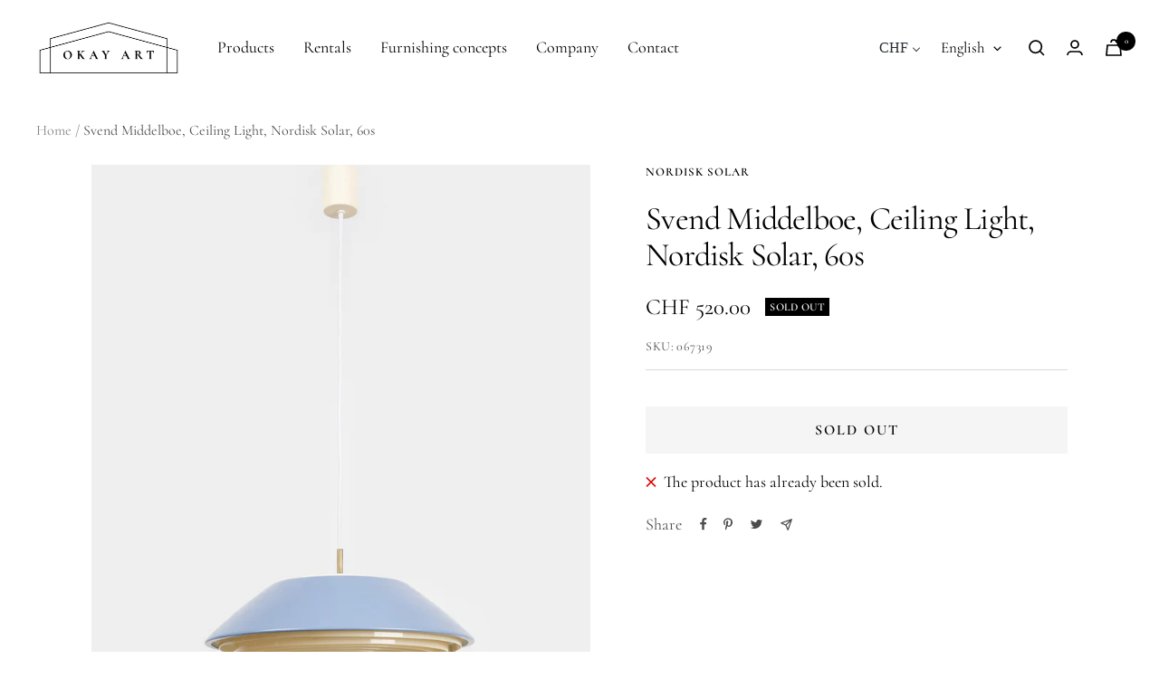

--- FILE ---
content_type: text/javascript; charset=utf-8
request_url: https://okayart.com/en/products/svend-middelboe-deckenlampe-nordisk-solar-60er-1.js
body_size: 572
content:
{"id":8256459669792,"title":"Svend Middelboe, Ceiling Light, Nordisk Solar, 60s","handle":"svend-middelboe-deckenlampe-nordisk-solar-60er-1","description":"\u003cp\u003eVery nice Danish ceiling light from Svend Middelboe for Nordisk Solar from the 1960s. Very nice color, reflector at the bottom slightly restored, otherwise in very nice vintage condition.\u003c\/p\u003e\n\u003cp\u003eDiameter: 45cm height: 22cm\u003c\/p\u003e\n\u003cp\u003eBulb Socket: 3 pcs. E27\u003c\/p\u003e","published_at":"2023-05-22T22:26:54+02:00","created_at":"2023-05-10T21:25:32+02:00","vendor":"Nordisk Solar","type":"Lampen","tags":["Arbeitslampe","blau","blue","Deckenlampe","designers:Svend Middelboe","lampe"],"price":52000,"price_min":52000,"price_max":52000,"available":false,"price_varies":false,"compare_at_price":null,"compare_at_price_min":0,"compare_at_price_max":0,"compare_at_price_varies":false,"variants":[{"id":45043647119648,"title":"Default Title","option1":"Default Title","option2":null,"option3":null,"sku":"067319","requires_shipping":true,"taxable":true,"featured_image":null,"available":false,"name":"Svend Middelboe, Ceiling Light, Nordisk Solar, 60s","public_title":null,"options":["Default Title"],"price":52000,"weight":6000,"compare_at_price":null,"inventory_management":"shopify","barcode":"","requires_selling_plan":false,"selling_plan_allocations":[]}],"images":["\/\/cdn.shopify.com\/s\/files\/1\/0037\/0737\/1566\/files\/OA2023-05-04-27.jpg?v=1683746734","\/\/cdn.shopify.com\/s\/files\/1\/0037\/0737\/1566\/files\/OA2023-05-04-28.jpg?v=1683746735","\/\/cdn.shopify.com\/s\/files\/1\/0037\/0737\/1566\/files\/OA2023-05-04-37.jpg?v=1683746734","\/\/cdn.shopify.com\/s\/files\/1\/0037\/0737\/1566\/files\/OA2023-05-04-29.jpg?v=1683746734","\/\/cdn.shopify.com\/s\/files\/1\/0037\/0737\/1566\/files\/OA2023-05-04-30.jpg?v=1683746735","\/\/cdn.shopify.com\/s\/files\/1\/0037\/0737\/1566\/files\/OA2023-05-04-32.jpg?v=1683746734","\/\/cdn.shopify.com\/s\/files\/1\/0037\/0737\/1566\/files\/OA2023-05-04-36.jpg?v=1683746734","\/\/cdn.shopify.com\/s\/files\/1\/0037\/0737\/1566\/files\/OA2023-05-04-33.jpg?v=1683746733","\/\/cdn.shopify.com\/s\/files\/1\/0037\/0737\/1566\/files\/OA2023-05-04-34.jpg?v=1683746735","\/\/cdn.shopify.com\/s\/files\/1\/0037\/0737\/1566\/files\/OA2023-05-04-31.jpg?v=1683746735","\/\/cdn.shopify.com\/s\/files\/1\/0037\/0737\/1566\/files\/OA2023-05-04-35.jpg?v=1683746734"],"featured_image":"\/\/cdn.shopify.com\/s\/files\/1\/0037\/0737\/1566\/files\/OA2023-05-04-27.jpg?v=1683746734","options":[{"name":"Title","position":1,"values":["Default Title"]}],"url":"\/en\/products\/svend-middelboe-deckenlampe-nordisk-solar-60er-1","media":[{"alt":null,"id":33658779762976,"position":1,"preview_image":{"aspect_ratio":0.667,"height":2500,"width":1667,"src":"https:\/\/cdn.shopify.com\/s\/files\/1\/0037\/0737\/1566\/files\/OA2023-05-04-27.jpg?v=1683746734"},"aspect_ratio":0.667,"height":2500,"media_type":"image","src":"https:\/\/cdn.shopify.com\/s\/files\/1\/0037\/0737\/1566\/files\/OA2023-05-04-27.jpg?v=1683746734","width":1667},{"alt":null,"id":33658779795744,"position":2,"preview_image":{"aspect_ratio":0.667,"height":2500,"width":1667,"src":"https:\/\/cdn.shopify.com\/s\/files\/1\/0037\/0737\/1566\/files\/OA2023-05-04-28.jpg?v=1683746735"},"aspect_ratio":0.667,"height":2500,"media_type":"image","src":"https:\/\/cdn.shopify.com\/s\/files\/1\/0037\/0737\/1566\/files\/OA2023-05-04-28.jpg?v=1683746735","width":1667},{"alt":null,"id":33658779828512,"position":3,"preview_image":{"aspect_ratio":0.667,"height":2500,"width":1667,"src":"https:\/\/cdn.shopify.com\/s\/files\/1\/0037\/0737\/1566\/files\/OA2023-05-04-37.jpg?v=1683746734"},"aspect_ratio":0.667,"height":2500,"media_type":"image","src":"https:\/\/cdn.shopify.com\/s\/files\/1\/0037\/0737\/1566\/files\/OA2023-05-04-37.jpg?v=1683746734","width":1667},{"alt":null,"id":33658779861280,"position":4,"preview_image":{"aspect_ratio":0.667,"height":2500,"width":1667,"src":"https:\/\/cdn.shopify.com\/s\/files\/1\/0037\/0737\/1566\/files\/OA2023-05-04-29.jpg?v=1683746734"},"aspect_ratio":0.667,"height":2500,"media_type":"image","src":"https:\/\/cdn.shopify.com\/s\/files\/1\/0037\/0737\/1566\/files\/OA2023-05-04-29.jpg?v=1683746734","width":1667},{"alt":null,"id":33658779894048,"position":5,"preview_image":{"aspect_ratio":0.667,"height":2500,"width":1667,"src":"https:\/\/cdn.shopify.com\/s\/files\/1\/0037\/0737\/1566\/files\/OA2023-05-04-30.jpg?v=1683746735"},"aspect_ratio":0.667,"height":2500,"media_type":"image","src":"https:\/\/cdn.shopify.com\/s\/files\/1\/0037\/0737\/1566\/files\/OA2023-05-04-30.jpg?v=1683746735","width":1667},{"alt":null,"id":33658779926816,"position":6,"preview_image":{"aspect_ratio":0.667,"height":2500,"width":1667,"src":"https:\/\/cdn.shopify.com\/s\/files\/1\/0037\/0737\/1566\/files\/OA2023-05-04-32.jpg?v=1683746734"},"aspect_ratio":0.667,"height":2500,"media_type":"image","src":"https:\/\/cdn.shopify.com\/s\/files\/1\/0037\/0737\/1566\/files\/OA2023-05-04-32.jpg?v=1683746734","width":1667},{"alt":null,"id":33658779959584,"position":7,"preview_image":{"aspect_ratio":0.667,"height":2500,"width":1667,"src":"https:\/\/cdn.shopify.com\/s\/files\/1\/0037\/0737\/1566\/files\/OA2023-05-04-36.jpg?v=1683746734"},"aspect_ratio":0.667,"height":2500,"media_type":"image","src":"https:\/\/cdn.shopify.com\/s\/files\/1\/0037\/0737\/1566\/files\/OA2023-05-04-36.jpg?v=1683746734","width":1667},{"alt":null,"id":33658779992352,"position":8,"preview_image":{"aspect_ratio":0.667,"height":2500,"width":1667,"src":"https:\/\/cdn.shopify.com\/s\/files\/1\/0037\/0737\/1566\/files\/OA2023-05-04-33.jpg?v=1683746733"},"aspect_ratio":0.667,"height":2500,"media_type":"image","src":"https:\/\/cdn.shopify.com\/s\/files\/1\/0037\/0737\/1566\/files\/OA2023-05-04-33.jpg?v=1683746733","width":1667},{"alt":null,"id":33658780025120,"position":9,"preview_image":{"aspect_ratio":0.667,"height":2500,"width":1667,"src":"https:\/\/cdn.shopify.com\/s\/files\/1\/0037\/0737\/1566\/files\/OA2023-05-04-34.jpg?v=1683746735"},"aspect_ratio":0.667,"height":2500,"media_type":"image","src":"https:\/\/cdn.shopify.com\/s\/files\/1\/0037\/0737\/1566\/files\/OA2023-05-04-34.jpg?v=1683746735","width":1667},{"alt":null,"id":33658780057888,"position":10,"preview_image":{"aspect_ratio":0.667,"height":2500,"width":1667,"src":"https:\/\/cdn.shopify.com\/s\/files\/1\/0037\/0737\/1566\/files\/OA2023-05-04-31.jpg?v=1683746735"},"aspect_ratio":0.667,"height":2500,"media_type":"image","src":"https:\/\/cdn.shopify.com\/s\/files\/1\/0037\/0737\/1566\/files\/OA2023-05-04-31.jpg?v=1683746735","width":1667},{"alt":null,"id":33658780123424,"position":11,"preview_image":{"aspect_ratio":0.667,"height":2500,"width":1667,"src":"https:\/\/cdn.shopify.com\/s\/files\/1\/0037\/0737\/1566\/files\/OA2023-05-04-35.jpg?v=1683746734"},"aspect_ratio":0.667,"height":2500,"media_type":"image","src":"https:\/\/cdn.shopify.com\/s\/files\/1\/0037\/0737\/1566\/files\/OA2023-05-04-35.jpg?v=1683746734","width":1667}],"requires_selling_plan":false,"selling_plan_groups":[]}